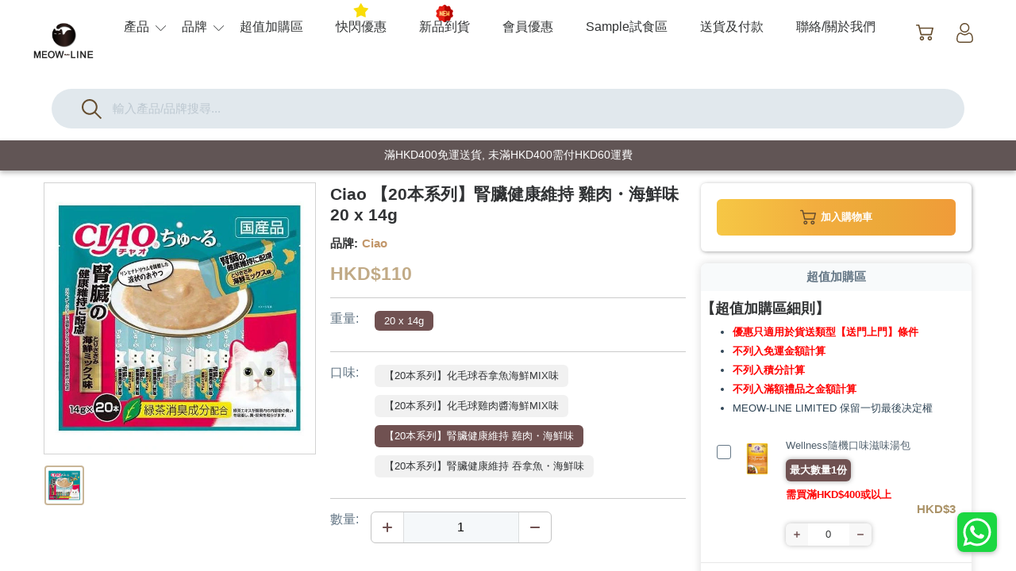

--- FILE ---
content_type: text/html; charset=UTF-8
request_url: https://meow-line.com/cell?q=Ciao%20%E3%80%9020%E6%9C%AC%E7%B3%BB%E5%88%97%E3%80%91%E8%85%8E%E8%87%9F%E5%81%A5%E5%BA%B7%E7%B6%AD%E6%8C%81%20%E9%9B%9E%E8%82%89%E3%83%BB%E6%B5%B7%E9%AE%AE%E5%91%B3%2020%20x%2014g&UID=f98e8f476a351478acbdf410b5752e8d650e1f8d23aa9cf5ab6fe712af9760b3&source=petproduct&type=product
body_size: 9546
content:
<!DOCTYPE html><html lang="zh-hk"><head><title>Ciao 【20本系列】腎臟健康維持 雞肉・海鮮味 20 x 14g | Meow-Line 香港寵物用品速遞</title><meta name="viewport" content="width=device-width, initial-scale=1.0, maximum-scale=1.0, user-scalable=0"/><meta charset="utf-8"><meta name="description" content="來自日本INABA 稻葉公司家傳戶曉的寵物食品品牌，常見的ciao貓糊、燒雞柳、燒魚柳及常見保健功能零食等等。"><meta name="keywords" content="Ciao,貓糊,Ciao肉泥,Meow-Line,meowline,寵物用品,貓貓零食,日本貓糊,貓貓人氣零食"><meta name="generator" content="寵物用品速遞 | Meow-Line"><link rel="alternate" hreflang="x-default" href="https://meow-line.com"><link rel="icon" href="/asset/icon/96X96.png"><link rel="apple-touch-icon" size="128x128" href="/asset/icon/logo.png"><link rel="icon" size="192x192" href="/asset/icon/192X192.png"><meta name="apple-mobile-web-app-title" content="Meow-Line"><meta property="og:title" content="Ciao 【20本系列】腎臟健康維持 雞肉・海鮮味 20 x 14g | Meow-Line 香港寵物用品速遞"><meta property="og:description" content="來自日本INABA 稻葉公司家傳戶曉的寵物食品品牌，常見的ciao貓糊、燒雞柳、燒魚柳及常見保健功能零食等等。"><meta property="og:image" content="https://meow-line.com/asset/icon/og-icon@200x200.png"/><meta property="og:url" content="https://meow-line.com/"><meta property="og:type" content="website" /> <link rel="stylesheet" type="text/css" href=/asset/css/common.css><link rel="stylesheet" type="text/css" href=/asset/css/frame.css><link rel="stylesheet" type="text/css" href=/asset/css/page/cell.css><link rel="stylesheet" type="text/css" href=/asset/css/component/layout/product.css><link rel="stylesheet" type="text/css" href=/asset/css/cart/add.css><link rel="stylesheet" type="text/css" href=/asset/css/component/layout/product/themeItems.css><link rel="stylesheet" type="text/css" href=/asset/css/component/layout/product/popupstore.css><link rel="stylesheet" type="text/css" href=/asset/css/component/TOS.css></head><noscript>請啟用 JavaScript 繼續使用</noscript><script src=https://ajax.googleapis.com/ajax/libs/jquery/3.3.1/jquery.min.js></script><script src=/src/js/jpresn.js></script><script src=/src/js/jstatus.js></script><script src=/src/js/image.js></script><script src=/src/js/header.js></script><script src=/src/js/mapi.js></script><script src=/src/js/websearch.js></script><script src=/src/js/inapp_nav.js></script><script src=/src/js/webview.js></script><script src=/src/js/component/interact.js></script><script src=/src/js/webcart.js></script><script src=/src/js/page/cell.js></script><script src=/src/js/component/popupstore.js></script><body><div class="fixed" id="shortcut_widget"><div class="wrapper"><div class="scw"><button id="whatsapp" onclick="window.location.href='whatsapp://send?phone=85294579919'"></button></div></div></div><div class="BG_ROOT" uiview><header 
					id="nav-header" class="hide_sib"
				><div class="wrapper"><div class="items"><a class="theme-logo preload" href="/"><img data-src="/asset/icon/512X512.webp" alt="Meow-Line 香港寵物用品"/></a><div class="item-board"><i class="extend"></i><div class="items-container"><ul><div class="close"><i></i></div><li><a usage="menu"><span>產品</span></a><div class="dropdown-menu text"><div class="tab_switch"><div class="wrap"><button cat-tab-val="cat" class="active _tab cat"><img data-src="/asset/icon/logo.webp" alt="Meow-Line - CAT"/><span>貓貓貓</span></button><button cat-tab-val="dog" class="_tab dog"><img data-src="/asset/icon/mdog.webp" alt="Meow-Line - DOG"/><span>狗狗狗</span></button></div></div><div cat-tab-val="cat" class="container tab cat"><div class="cell text"><i class="theme-name hide">貓貓食品</i><div class="menu"><a href="/store?trace=eyJ0YXhpcyI6ImNhdC5jYXRmb29kLnJhdyIsInNjaGVtYSI6InBldHByb2R1Y3QifQ=="><span>生肉糧</span></a><a href="/store?trace=eyJ0YXhpcyI6ImNhdC5jYXRmb29kLmRyaWVkIiwic2NoZW1hIjoicGV0cHJvZHVjdCJ9"><span>乾糧</span></a><a href="/store?trace=eyJ0YXhpcyI6ImNhdC5jYXRmb29kLmNhbm5lZCIsInNjaGVtYSI6InBldHByb2R1Y3QifQ=="><span>罐頭 & 濕糧</span></a><a href="/store?trace=eyJ0YXhpcyI6ImNhdC5jYXRmb29kLnNuYWNrIiwic2NoZW1hIjoicGV0cHJvZHVjdCJ9"><span>小食</span></a><a href="/store?trace=eyJ0YXhpcyI6ImNhdC5jYXRmb29kLmNvbmRpbWVudCIsInNjaGVtYSI6InBldHByb2R1Y3QifQ=="><span>調味料</span></a><a href="/store?trace=eyJ0YXhpcyI6ImNhdC5jYXRmb29kLmNvdmVyIiwic2NoZW1hIjoicGV0cHJvZHVjdCJ9"><span>罐頭蓋</span></a><a href="/store?trace=eyJ0YXhpcyI6ImNhdC5jYXRmb29kLmJsZW5kZXIiLCJzY2hlbWEiOiJwZXRwcm9kdWN0In0="><span>研磨器</span></a></div></div><div class="cell text"><i class="theme-name hide">貓砂 & 砂盤</i><div class="menu"><a href="/store?trace=eyJ0YXhpcyI6ImNhdC5saXR0ZXIudG9mdSIsInNjaGVtYSI6InBldHByb2R1Y3QifQ=="><span>豆腐砂</span></a><a href="/store?trace=eyJ0YXhpcyI6ImNhdC5saXR0ZXIuc2FuZCIsInNjaGVtYSI6InBldHByb2R1Y3QifQ=="><span>礦砂</span></a><a href="/store?trace=eyJ0YXhpcyI6ImNhdC5saXR0ZXIuY29ybiIsInNjaGVtYSI6InBldHByb2R1Y3QifQ=="><span>粟米砂</span></a><a href="/store?trace=eyJ0YXhpcyI6ImNhdC5saXR0ZXIucG90YXRvIiwic2NoZW1hIjoicGV0cHJvZHVjdCJ9"><span>薯仔砂</span></a><a href="/store?trace=eyJ0YXhpcyI6ImNhdC5saXR0ZXIucGFwZXIiLCJzY2hlbWEiOiJwZXRwcm9kdWN0In0="><span>紙砂</span></a><a href="/store?trace=eyJ0YXhpcyI6ImNhdC5saXR0ZXIud29vZCIsInNjaGVtYSI6InBldHByb2R1Y3QifQ=="><span>木質砂</span></a><a href="/store?trace=eyJ0YXhpcyI6ImNhdC5saXR0ZXIubGl0dGVyX2JveCIsInNjaGVtYSI6InBldHByb2R1Y3QifQ=="><span>貓砂盤 & 砂鏟</span></a><a href="/store?trace=eyJ0YXhpcyI6ImNhdC5saXR0ZXIucGFkIiwic2NoZW1hIjoicGV0cHJvZHVjdCJ9"><span>尿墊</span></a><a href="/store?trace=eyJ0YXhpcyI6ImNhdC5saXR0ZXIuemVvbGl0ZSIsInNjaGVtYSI6InBldHByb2R1Y3QifQ=="><span>沸石砂</span></a></div></div><div class="cell text"><i class="theme-name hide">貓咪家居用品</i><div class="menu"><a href="/store?trace=eyJ0YXhpcyI6ImNhdC5ob21lLmNvbnRhaW5lciIsInNjaGVtYSI6InBldHByb2R1Y3QifQ=="><span>貓貓儲糧筒</span></a><a href="/store?trace=eyJ0YXhpcyI6ImNhdC5ob21lLmJvd3RpZSIsInNjaGVtYSI6InBldHByb2R1Y3QifQ=="><span>貓頸帶</span></a><a href="/store?trace=eyJ0YXhpcyI6ImNhdC5ob21lLmJlZCIsInNjaGVtYSI6InBldHByb2R1Y3QifQ=="><span>貓窩</span></a><a href="/store?trace=eyJ0YXhpcyI6ImNhdC5ob21lLnRyZWUiLCJzY2hlbWEiOiJwZXRwcm9kdWN0In0="><span>貓爬架</span></a><a href="/store?trace=eyJ0YXhpcyI6ImNhdC5ob21lLmJvd2wiLCJzY2hlbWEiOiJwZXRwcm9kdWN0In0="><span>碗</span></a><a href="/store?trace=eyJ0YXhpcyI6ImNhdC5ob21lLmZlZWRlciIsInNjaGVtYSI6InBldHByb2R1Y3QifQ=="><span>餵食器</span></a><a href="/store?trace=eyJ0YXhpcyI6ImNhdC5ob21lLmRpc3BlbnNlciIsInNjaGVtYSI6InBldHByb2R1Y3QifQ=="><span>飲水機 & 用品</span></a><a href="/store?trace=eyJ0YXhpcyI6ImNhdC5ob21lLmNvbWIiLCJzY2hlbWEiOiJwZXRwcm9kdWN0In0="><span>貓毛梳</span></a><a href="/store?trace=eyJ0YXhpcyI6ImNhdC5ob21lLm5haWwiLCJzY2hlbWEiOiJwZXRwcm9kdWN0In0="><span>指甲拑</span></a><a href="/store?trace=eyJ0YXhpcyI6ImNhdC5ob21lLmNsZWFuaW5nIiwic2NoZW1hIjoicGV0cHJvZHVjdCJ9"><span>除臭去菌 & 清潔用品</span></a><a href="/store?trace=eyJ0YXhpcyI6ImNhdC5ob21lLm91dGRvb3IiLCJzY2hlbWEiOiJwZXRwcm9kdWN0In0="><span>外出用品</span></a><a href="/store?trace=eyJ0YXhpcyI6ImNhdC5ob21lLndldF93aXBlcyIsInNjaGVtYSI6InBldHByb2R1Y3QifQ=="><span>寵物濕紙巾</span></a></div></div><div class="cell text"><i class="theme-name hide">貓貓玩具 & 娛樂</i><div class="menu"><a href="/store?trace=eyJ0YXhpcyI6ImNhdC50b3lzLnR1bm5lbCIsInNjaGVtYSI6InBldHByb2R1Y3QifQ=="><span>貓隧道</span></a><a href="/store?trace=eyJ0YXhpcyI6ImNhdC50b3lzLmNhdG5pcCIsInNjaGVtYSI6InBldHByb2R1Y3QifQ=="><span>貓用植物產品</span></a><a href="/store?trace=eyJ0YXhpcyI6ImNhdC50b3lzLmNhdF90ZWFzZXIiLCJzY2hlbWEiOiJwZXRwcm9kdWN0In0="><span>逗貓棒</span></a><a href="/store?trace=eyJ0YXhpcyI6ImNhdC50b3lzLmF1dG9tYXRpYyIsInNjaGVtYSI6InBldHByb2R1Y3QifQ=="><span>互動電子玩具</span></a><a href="/store?trace=eyJ0YXhpcyI6ImNhdC50b3lzLmJhbGwiLCJzY2hlbWEiOiJwZXRwcm9kdWN0In0="><span>球類玩具</span></a><a href="/store?trace=eyJ0YXhpcyI6ImNhdC50b3lzLnNjcmF0Y2hlciIsInNjaGVtYSI6InBldHByb2R1Y3QifQ=="><span>抓板</span></a><a href="/store?trace=eyJ0YXhpcyI6ImNhdC50b3lzLmJpdGUiLCJzY2hlbWEiOiJwZXRwcm9kdWN0In0="><span>貓貓潔齒玩具</span></a><a href="/store?trace=eyJ0YXhpcyI6ImNhdC50b3lzLmtpY2tzdHlsZSIsInNjaGVtYSI6InBldHByb2R1Y3QifQ=="><span>踢踢玩具</span></a></div></div><div class="cell text"><i class="theme-name hide">醫護及保健</i><div class="menu"><a href="/store?trace=eyJ0YXhpcyI6ImNhdC5zdXBwbGVtZW50LmphdyIsInNjaGVtYSI6InBldHByb2R1Y3QifQ=="><span>下巴護理</span></a><a href="/store?trace=eyJ0YXhpcyI6ImNhdC5zdXBwbGVtZW50Lm1vb2QiLCJzY2hlbWEiOiJwZXRwcm9kdWN0In0="><span>情緒舒緩</span></a><a href="/store?trace=eyJ0YXhpcyI6ImNhdC5zdXBwbGVtZW50LmVsaXphIiwic2NoZW1hIjoicGV0cHJvZHVjdCJ9"><span>伊莉莎白頸圈</span></a><a href="/store?trace=eyJ0YXhpcyI6ImNhdC5zdXBwbGVtZW50LmRpZ3N5cyIsInNjaGVtYSI6InBldHByb2R1Y3QifQ=="><span>消化系統</span></a><a href="/store?trace=eyJ0YXhpcyI6ImNhdC5zdXBwbGVtZW50LnN1cHgiLCJzY2hlbWEiOiJwZXRwcm9kdWN0In0="><span>營養補充</span></a><a href="/store?trace=eyJ0YXhpcyI6ImNhdC5zdXBwbGVtZW50LmJ1Z3MiLCJzY2hlbWEiOiJwZXRwcm9kdWN0In0="><span>滴蝨 & 杜蟲</span></a><a href="/store?trace=eyJ0YXhpcyI6ImNhdC5zdXBwbGVtZW50LmVuZV9jYXJlIiwic2NoZW1hIjoicGV0cHJvZHVjdCJ9"><span>眼耳保健</span></a><a href="/store?trace=eyJ0YXhpcyI6ImNhdC5zdXBwbGVtZW50LmJvbmUiLCJzY2hlbWEiOiJwZXRwcm9kdWN0In0="><span>關節骨骼保健</span></a><a href="/store?trace=eyJ0YXhpcyI6ImNhdC5zdXBwbGVtZW50Lm9yYWwiLCJzY2hlbWEiOiJwZXRwcm9kdWN0In0="><span>口腔＆牙齒護理</span></a><a href="/store?trace=eyJ0YXhpcyI6ImNhdC5zdXBwbGVtZW50LnNraW4iLCJzY2hlbWEiOiJwZXRwcm9kdWN0In0="><span>貓毛護理</span></a><a href="/store?trace=eyJ0YXhpcyI6ImNhdC5zdXBwbGVtZW50LmltbXVuZSIsInNjaGVtYSI6InBldHByb2R1Y3QifQ=="><span>免疫系統</span></a><a href="/store?trace=eyJ0YXhpcyI6ImNhdC5zdXBwbGVtZW50LnVyaW5hcnkiLCJzY2hlbWEiOiJwZXRwcm9kdWN0In0="><span>泌尿</span></a><a href="/store?trace=eyJ0YXhpcyI6ImNhdC5zdXBwbGVtZW50LmhhaXJiYWxsIiwic2NoZW1hIjoicGV0cHJvZHVjdCJ9"><span>去毛球</span></a><a href="/store?trace=eyJ0YXhpcyI6ImNhdC5zdXBwbGVtZW50LnBhd3MiLCJzY2hlbWEiOiJwZXRwcm9kdWN0In0="><span>肉球護理</span></a><a href="/store?trace=eyJ0YXhpcyI6ImNhdC5zdXBwbGVtZW50LndvdW5kIiwic2NoZW1hIjoicGV0cHJvZHVjdCJ9"><span>傷口炎症護理</span></a><a href="/store?trace=eyJ0YXhpcyI6ImNhdC5zdXBwbGVtZW50LnNhbml0aXplIiwic2NoZW1hIjoicGV0cHJvZHVjdCJ9"><span>抗菌用品</span></a></div></div></div><div cat-tab-val="dog" class="container tab dog"style="display:none;"><div class="cell text"><i class="theme-name hide">狗狗食品</i><div class="menu"><a href="/store?trace=eyJ0YXhpcyI6ImRvZy5kb2dmb29kLnJhdyIsInNjaGVtYSI6InBldHByb2R1Y3QifQ=="><span>生肉糧</span></a><a href="/store?trace=eyJ0YXhpcyI6ImRvZy5kb2dmb29kLmRyaWVkIiwic2NoZW1hIjoicGV0cHJvZHVjdCJ9"><span>乾糧</span></a><a href="/store?trace=eyJ0YXhpcyI6ImRvZy5kb2dmb29kLnNuYWNrIiwic2NoZW1hIjoicGV0cHJvZHVjdCJ9"><span>小食</span></a></div></div><div class="cell text"><i class="theme-name hide">醫護及保健</i><div class="menu"><a href="/store?trace=eyJ0YXhpcyI6ImRvZy5zdXBwbGVtZW50LmRpZ3N5cyIsInNjaGVtYSI6InBldHByb2R1Y3QifQ=="><span>消化系統</span></a><a href="/store?trace=eyJ0YXhpcyI6ImRvZy5zdXBwbGVtZW50LnN1cHgiLCJzY2hlbWEiOiJwZXRwcm9kdWN0In0="><span>營養補充</span></a></div></div></div></div></li><li><a usage="menu"><span>品牌</span></a><div class="dropdown-menu image"><div class="container"><div class="cell image"><a class="grid" href="/store?related=eyJicmFuZCI6IkFBVFUifQ=="><div class="icon preload"><img data-src="/asset/image/brand/aatu.webp" alt="AATU"/></div></a><span class="name">AATU</span></div><div class="cell image"><a class="grid" href="/store?related=eyJicmFuZCI6IkFDQU5BIn0="><div class="icon preload"><img data-src="/asset/image/brand/acana.webp" alt="ACANA"/></div></a><span class="name">ACANA</span></div><div class="cell image"><a class="grid" href="/store?related=eyJicmFuZCI6IkFJWElBIn0="><div class="icon preload"><img data-src="/asset/image/brand/aixia.webp" alt="AIXIA"/></div></a><span class="name">AIXIA</span></div><div class="cell image"><a class="grid" href="/store?related=eyJicmFuZCI6IkFTVFJPIENBVCJ9"><div class="icon preload"><img data-src="/asset/image/brand/astrocat.jpeg" alt="ASTRO CAT"/></div></a><span class="name">ASTRO CAT</span></div><div class="cell image"><a class="grid" href="/store?related=eyJicmFuZCI6IkFic29sdXRlIEJpdGVzIn0="><div class="icon preload"><img data-src="/asset/image/brand/absolute-bites.webp" alt="Absolute Bites"/></div></a><span class="name">Absolute Bites</span></div><div class="cell image"><a class="grid" href="/store?related=eyJicmFuZCI6IkFic29sdXRlIEhvbGlzdGljIn0="><div class="icon preload"><img data-src="/asset/image/brand/absolute-holistic.webp" alt="Absolute Holistic"/></div></a><span class="name">Absolute Holistic</span></div><div class="cell image"><a class="grid" href="/store?related=eyJicmFuZCI6IkFlcmFNYXgifQ=="><div class="icon preload"><img data-src="/asset/image/brand/aeramax.webp" alt="AeraMax"/></div></a><span class="name">AeraMax</span></div><div class="cell image"><a class="grid" href="/store?related=eyJicmFuZCI6IkFpbWUgS2l0Y2hlbiJ9"><div class="icon preload"><img data-src="/asset/image/brand/aimekitchen.jpeg" alt="Aime Kitchen"/></div></a><span class="name">Aime Kitchen</span></div><div class="cell image"><a class="grid" href="/store?related=eyJicmFuZCI6IkFuaW1lYWwifQ=="><div class="icon preload"><img data-src="/asset/image/brand/animeal.jpeg" alt="Animeal"/></div></a><span class="name">Animeal</span></div><div class="cell image"><a class="grid" href="/store?related=eyJicmFuZCI6IkFuaW1vbmRhIn0="><div class="icon preload"><img data-src="/asset/image/brand/animonda.webp" alt="Animonda"/></div></a><span class="name">Animonda</span></div><div class="cell image"><a class="grid" href="/store?related=eyJicmFuZCI6IkFwcGxhd3MifQ=="><div class="icon preload"><img data-src="/asset/image/brand/applaws.webp" alt="Applaws"/></div></a><span class="name">Applaws</span></div><div class="cell image"><a class="grid" href="/store?related=eyJicmFuZCI6IkFzdGthdHRhIn0="><div class="icon preload"><img data-src="/asset/image/brand/astkatta.webp" alt="Astkatta"/></div></a><span class="name">Astkatta</span></div><div class="cell image"><a class="grid" href="/store?related=eyJicmFuZCI6IkJBQkEifQ=="><div class="icon preload"><img data-src="/asset/image/brand/baba.jpeg" alt="BABA"/></div></a><span class="name">BABA</span></div><div class="cell image"><a class="grid" href="/store?related=eyJicmFuZCI6IkJVTkdFTkVSIn0="><div class="icon preload"><img data-src="/asset/image/brand/bungener.jpeg" alt="BUNGENER"/></div></a><span class="name">BUNGENER</span></div><div class="cell image"><a class="grid" href="/store?related=eyJicmFuZCI6IkJVWlogUEFXUyJ9"><div class="icon preload"><img data-src="/asset/image/brand/buzzpaws.webp" alt="BUZZ PAWS"/></div></a><span class="name">BUZZ PAWS</span></div><div class="showAll"><a href="/brand"><span>顯示全部品牌</span></a></div></div></div></li><li class="addon-item"><a href="/addon-item">超值加購區</a></li><li class="flash-sales"><a href="/flash-sales">快閃優惠</a></li><li class="new_product"><a href="/new_product">新品到貨</a></li><li class="userprogram"><a href="/user/program.php">會員優惠</a></li><li class="sample"><a href="/sample">Sample試食區</a></li><li class="delivery"><a href="/delivery">送貨及付款</a></li><li class="aboutus"><a href="/aboutus">聯絡/關於我們</a></li></ul></div></div><div class="widget"><div class="container"><div class="cart"><a href="/cart"><div 
									class="cart-counter"
									 style="display:none;"
								><span class="sum">0</span></div></a></div><div class="usr"><a href="/signin"><div class="icon preload"><img data-src="/asset/icon/widget/user.svg" alt="meow-line 寵物用品"/></div></a></div></div></div></div><div id="search"><div class="container"><div class="bar"><i class="icon-search imgx preload"><img data-src="/asset/icon/widget/search.svg" alt="meow-line"></i><div class="wrapper"><input type="text" placeholder="輸入產品/品牌搜尋..."></div></div></div><div class="searchReact"><a class="row result data-preload" style="display:none;"><div class="data image"></div><div class="data text"></div></a></div></div></div></header><div id="hx-popbar"><div class="wrapper"><span>滿HKD400免運送貨, 未滿HKD400需付HKD60運費</span></div></div><div 
							class="flex-view cell"
						><div class="panel" id="contentView"><div class="main-flex productPanel"><div class="image col"><div class="wrapper board"><div class="main preload promotize "><img data-src="/asset/image/product/ciao/CIAO1149.webp" alt="Ciao 【20本系列】腎臟健康維持 雞肉・海鮮味 20 x 14g"/></div><div class="album"><div class="grid"><i class="active preload imgx"><img data-src="/asset/image/product/ciao/CIAO1149.webp" alt="Ciao 【20本系列】腎臟健康維持 雞肉・海鮮味 20 x 14g"/></i></div></div></div></div><div 
					class="col info grab" id="527"
				><div 
						class="board product"
						 sale-uid="eyJmaW5nZXJwcmludCI6ImNmZjU0NDdkZjU5MzBhNTY0OTA2NjE3NDIwZWNkZjFkYTU2OTAyNTM0ZDkwNWEyZjUwOGFlZDA0MGI5ZjRhNDMiLCJzY2hlbWFfbmFtZSI6InBldHByb2R1Y3QiLCJpdGVtX3R5cGUiOiJwcm9kdWN0IiwiYnJhbmQiOiJDaWFvIn0="
						 data-uid="f98e8f476a351478acbdf410b5752e8d650e1f8d23aa9cf5ab6fe712af9760b3"
					><h1 itemprop="name">Ciao 【20本系列】腎臟健康維持 雞肉・海鮮味 20 x 14g</h1><div class="brand flex-inline"><div class="text attr"><span>品牌</span></div><a href="/store?related=eyJicmFuZCI6IkNpYW8ifQ==" class="text value"><span>Ciao</span></a></div><div class="price"><span class="hkd-unit active">110</span></div><div class="attrTag" id="group"><div class="vari-row species"><span class="label">重量</span><div class="row"><a 
										class="gp_link active"
										href=""
									><span>20 x 14g</span></a></div></div><div class="vari-row species"><span class="label">口味</span><div class="row"><a 
										class="gp_link"
										href="/cell?q=Ciao+%E3%80%9020%E6%9C%AC%E7%B3%BB%E5%88%97%E3%80%91%E5%8C%96%E6%AF%9B%E7%90%83%E5%90%9E%E6%8B%BF%E9%AD%9A%E6%B5%B7%E9%AE%AEMIX%E5%91%B3+20+x+14g&UID=12378b86b122adf135a46410ac82e8499c3e9217010b5b70b687d3c9b4edabbf&source=petproduct&type=product"
									><span>【20本系列】化毛球吞拿魚海鮮MIX味</span></a><a 
										class="gp_link"
										href="/cell?q=Ciao+%E3%80%9020%E6%9C%AC%E7%B3%BB%E5%88%97%E3%80%91%E5%8C%96%E6%AF%9B%E7%90%83%E9%9B%9E%E8%82%89%E9%86%AC%E6%B5%B7%E9%AE%AEMIX%E5%91%B3+20+x+14g&UID=1775909620283117c9db7e9527a311dc5c8bdda90a47dd2cd351ca7ed9f471cc&source=petproduct&type=product"
									><span>【20本系列】化毛球雞肉醬海鮮MIX味</span></a><a 
										class="gp_link active"
										href="/cell?q=Ciao+%E3%80%9020%E6%9C%AC%E7%B3%BB%E5%88%97%E3%80%91%E8%85%8E%E8%87%9F%E5%81%A5%E5%BA%B7%E7%B6%AD%E6%8C%81+%E9%9B%9E%E8%82%89%E3%83%BB%E6%B5%B7%E9%AE%AE%E5%91%B3+20+x+14g&UID=f98e8f476a351478acbdf410b5752e8d650e1f8d23aa9cf5ab6fe712af9760b3&source=petproduct&type=product"
									><span>【20本系列】腎臟健康維持 雞肉・海鮮味</span></a><a 
										class="gp_link"
										href="/cell?q=Ciao+%E3%80%9020%E6%9C%AC%E7%B3%BB%E5%88%97%E3%80%91%E8%85%8E%E8%87%9F%E5%81%A5%E5%BA%B7%E7%B6%AD%E6%8C%81+%E5%90%9E%E6%8B%BF%E9%AD%9A%E3%83%BB%E6%B5%B7%E9%AE%AE%E5%91%B3+20+x+14g&UID=524f4b58d08848f8f2c63f4619bf764c27b4ae426e2e2a578de8a03e90677a45&source=petproduct&type=product"
									><span>【20本系列】腎臟健康維持 吞拿魚・海鮮味</span></a></div></div></div><div class="qty-custom"><div class="qty vari-row"><span class="label">數量</span><div class="input-field"><i class="add click" onclick="let thisval=parseInt($(this).next().val())+1;$(this).next().attr({value:thisval ,'data-qty':thisval});$(this).next().val(thisval);"></i><input type="number" value="1" min="1" inputmode="numeric" data-qty="1"><i onclick="let thisval=parseInt($(this).prev().val())-1;if(thisval<1){thisval=1;}$(this).prev().attr({value:thisval ,'data-qty':thisval});$(this).prev().val(thisval);" class="minus click"></i></div></div></div></div></div><div class="col cart"><div class="interested"><div class="wrapper"><i 
								class="cart"
								
							><div class="imgx preload"><img data-src="/asset/icon/widget/cart.svg" alt="Meow-Line 購物"/></div><div class="name"><span>加入購物車</span></div></i></div></div><div class="sframe shopx" id="comp_popup_store"><div class="header"><h2>超值加購區</h2></div><div class="terms-panel" id="cTOS"><div class="title"><h1>【超值加購區細則】</h1></div><div class="content terms"><ul><li><span class="light alert">優惠只適用於貨送類型【送門上門】條件</span></li><li><span class="light alert">不列入免運金額計算</span></li><li><span class="light alert">不列入積分計算</span></li><li><span class="light alert">不列入滿額禮品之金額計算</span></li><li><span class="">MEOW-LINE LIMITED 保留一切最後决定權</span></li></ul></div></div><div class="viewport"><div class="row"><div class="checkbox"><i class="box"></i></div><div class="content list"><div class="wrapper"><div class="image imgx preload"><img data-src="/asset/image/product/wellness/Wel17227920.webp" alt="Wellness 隨機口味滋味湯包"/></div><div 
														class="info"
														 sale-uid="[base64]"
														 data-uid="9b9b4905cf582b4fd702f238b86ee98eb4b70ec80518bf3191d5c2de65cc1916"
													><div class="product"><span class="brand">Wellness</span><span class="self">隨機口味滋味湯包</span></div><div class="limit"><i><span>最大數量</span><span class="val">1</span><span>份</span></i></div><div class="min-charge">需買滿<span class="val hkd-unit">400</span>或以上</div><div class="price"><span class="hkd-unit active">3</span></div><div 
												class="qty_ctrl"
												 max_qty="1"
											  ><i class="add num-btn" data-val="1"></i><div><input type="number" value="0" min="0" inputmode="numeric" data-value="0"></div><i class="minus num-btn" data-val="-1"></i></div></div></div></div></div><div class="row"><div class="checkbox"><i class="box"></i></div><div class="content list"><div class="wrapper"><div class="image imgx preload"><img data-src="/asset/image/product/thrive/TH1001.webp" alt="Thrive 【行貨優惠】隨機貓罐頭75g (如需指定味只可網上落單REMARK欄寫) * 1"/></div><div 
														class="info"
														 sale-uid="[base64]"
														 data-uid="f4d69cc0de24c2c68718e879bd813e4e9066273c126a7df66dc6b191e1aad629"
													><div class="product"><span class="brand">Thrive</span><span class="self">【行貨優惠】隨機貓罐頭75g (如需指定味只可網上落單REMARK欄寫) * 1</span></div><div class="limit"><i><span>最大數量</span><span class="val">360</span><span>份</span></i></div><div class="min-charge">需買滿<span class="val hkd-unit">400</span>或以上</div><div class="price"><span class="hkd-unit active">11.5</span></div><div 
												class="qty_ctrl"
												 max_qty="360"
											  ><i class="add num-btn" data-val="1"></i><div><input type="number" value="0" min="0" inputmode="numeric" data-value="0"></div><i class="minus num-btn" data-val="-1"></i></div></div></div></div></div><div class="row"><div class="checkbox"><i class="box"></i></div><div class="content list"><div class="wrapper"><div class="image imgx preload"><img data-src="/asset/image/product/sarr/SAR17612748.webp" alt="SARR 試食優惠 功能款醬醬5支裝"/></div><div 
														class="info"
														 sale-uid="eyJmaW5nZXJwcmludCI6ImFhZGNhODRlNzM5ODQzM2YzODlkMmI0ZDFlNWQzZGU2ZjcyOTBkYzllMzBmNTRhOTNiNzU0N2Q2ZWFjNzgxMzAiLCJzY2hlbWFfbmFtZSI6InBldHByb2R1Y3QiLCJpdGVtX3R5cGUiOiJhZGRvbl9pdGVtIiwiYnJhbmQiOiJTQVJSIn0="
														 data-uid="1b331b6c95631277d66d620cde56fda9111525842f788b86ff6f151f96b4190c"
													><div class="product"><span class="brand">SARR</span><span class="self">試食優惠 功能款醬醬5支裝</span></div><div class="limit"><i><span>最大數量</span><span class="val">8</span><span>份</span></i></div><div class="min-charge">需買滿<span class="val hkd-unit">400</span>或以上</div><div class="price"><span class="hkd-unit active">8</span></div><div 
												class="qty_ctrl"
												 max_qty="8"
											  ><i class="add num-btn" data-val="1"></i><div><input type="number" value="0" min="0" inputmode="numeric" data-value="0"></div><i class="minus num-btn" data-val="-1"></i></div></div></div></div></div><div class="row"><div class="checkbox"><i class="box"></i></div><div class="content list"><div class="wrapper"><div class="image imgx preload"><img data-src="/asset/image/product/k9-natural/K9N1003.webp" alt="K9 Natural 試食隨機口味凍乾320g"/></div><div 
														class="info"
														 sale-uid="[base64]"
														 data-uid="bb9a83d42ecfd8852bd6e0c27e58f709d9df48856e88c95fe3e0d4114dac9b5a"
													><div class="product"><span class="brand">K9 Natural</span><span class="self">試食隨機口味凍乾320g</span></div><div class="limit"><i><span>最大數量</span><span class="val">2</span><span>份</span></i></div><div class="min-charge">需買滿<span class="val hkd-unit">400</span>或以上</div><div class="price"><span class="hkd-unit active">250</span></div><div 
												class="qty_ctrl"
												 max_qty="2"
											  ><i class="add num-btn" data-val="1"></i><div><input type="number" value="0" min="0" inputmode="numeric" data-value="0"></div><i class="minus num-btn" data-val="-1"></i></div></div></div></div></div><div class="row"><div class="checkbox"><i class="box"></i></div><div class="content list"><div class="wrapper"><div class="image imgx preload"><img data-src="/asset/image/product/liebhaber/Lie17267436.webp" alt="Liebhaber 凍乾主食貓糧 -雞肉+羊肉盛宴320g"/></div><div 
														class="info"
														 sale-uid="[base64]"
														 data-uid="cbaf4f6b5e2599ca9c34b084a6ff726d97997878c3af46becc084df3ce281dd6"
													><div class="product"><span class="brand">Liebhaber</span><span class="self">凍乾主食貓糧 -雞肉+羊肉盛宴320g</span></div><div class="limit"><i><span>最大數量</span><span class="val">2</span><span>份</span></i></div><div class="min-charge">需買滿<span class="val hkd-unit">400</span>或以上</div><div class="price"><span class="hkd-unit active">180</span></div><div 
												class="qty_ctrl"
												 max_qty="2"
											  ><i class="add num-btn" data-val="1"></i><div><input type="number" value="0" min="0" inputmode="numeric" data-value="0"></div><i class="minus num-btn" data-val="-1"></i></div></div></div></div></div><div class="row"><div class="checkbox"><i class="box"></i></div><div class="content list"><div class="wrapper"><div class="image imgx preload"><img data-src="/asset/image/product/ever clean /Eve16236708.webp" alt="Ever Clean  試用裝細包4.2kg 隨機味"/></div><div 
														class="info"
														 sale-uid="[base64]"
														 data-uid="cad40ab0dc0bce94f646c1bbd6cbc02809d4e2dc27042c9608413ea54e89fffb"
													><div class="product"><span class="brand">Ever Clean </span><span class="self">試用裝細包4.2kg 隨機味</span></div><div class="limit"><i><span>最大數量</span><span class="val">1</span><span>份</span></i></div><div class="min-charge">需買滿<span class="val hkd-unit">400</span>或以上</div><div class="price"><span class="hkd-unit active">30</span></div><div 
												class="qty_ctrl"
												 max_qty="1"
											  ><i class="add num-btn" data-val="1"></i><div><input type="number" value="0" min="0" inputmode="numeric" data-value="0"></div><i class="minus num-btn" data-val="-1"></i></div></div></div></div></div></div><div class="more"><a class="toggle" href="/addon-item">顯示更多</a></div></div></div></div><div class="theme" id="comp_p_carousel"><div class="header-row"><div class="title cols"><h2>相似產品</h2></div><div class="pagin cols"><span>10</span> 款</div></div><div 
						class="p-controls"
						 bindcomponent="\layout\product::themeItems"	
					><div class="row-inner"><i class="nav left"></i><div class="content viewport"><section class="child" onclick="window.location.href='/cell?q=Astkatta+%E8%A3%9C%E6%B0%B4%E6%B9%AF%E5%8C%85-+%E5%B9%BC%E8%B2%93%E5%91%B5%E8%AD%B7+40g&UID=b08950ee3a43c79726692049d0b93a4b32a24499555ae3c4d2cf652ce5bcc654&source=petproduct&type=product'"><a class="image imgx preload" href="/cell?q=Astkatta+%E8%A3%9C%E6%B0%B4%E6%B9%AF%E5%8C%85-+%E5%B9%BC%E8%B2%93%E5%91%B5%E8%AD%B7+40g&UID=b08950ee3a43c79726692049d0b93a4b32a24499555ae3c4d2cf652ce5bcc654&source=petproduct&type=product"><img data-src="/asset/image/product/astkatta/AKG16648987.webp" alt="Astkatta 補水湯包- 幼貓呵護 40g"/></a><div class="container"><a class="info"><div class="name"><span class="brand">Astkatta</span><span class="self">補水湯包- 幼貓呵護 40g</span></div><div class="price"><span class="hkd-unit active">10</span><div class="wholesale"><span>買</span><span class="pc">12</span><span class="str">件</span><span>每件</span><span class="hkd-unit wp">9</span></div></div></a></div></section><section class="child" onclick="window.location.href='/cell?q=Hagoromo+%E7%84%A1%E4%B8%80%E7%89%A9+%E9%9B%9E%E8%82%89%E8%A3%9C%E6%B0%B4%E8%BB%9F%E5%8C%85+40g&UID=a38ab8e0796ea9b1df5899c925c559d84d1eb2db5834b28e8fc05bbca0239038&source=petproduct&type=product'"><a class="image imgx preload" href="/cell?q=Hagoromo+%E7%84%A1%E4%B8%80%E7%89%A9+%E9%9B%9E%E8%82%89%E8%A3%9C%E6%B0%B4%E8%BB%9F%E5%8C%85+40g&UID=a38ab8e0796ea9b1df5899c925c559d84d1eb2db5834b28e8fc05bbca0239038&source=petproduct&type=product"><img data-src="/asset/image/product/hagoromo/Hag17821413.webp" alt="Hagoromo 無一物 雞肉補水軟包 40g"/></a><div class="container"><a class="info"><div class="name"><span class="brand">Hagoromo</span><span class="self">無一物 雞肉補水軟包 40g</span></div><div class="price"><span class="hkd-unit active">9</span></div></a></div></section><section class="child" onclick="window.location.href='/cell?q=Ciao+%E3%80%90%E9%9A%A8%E6%A9%9F%E5%8F%A3%E5%91%B3%E3%80%91%E7%89%99%E8%86%8F%E5%8C%85%E8%A3%9D%E8%B2%93%E7%B3%8A+x+4&UID=13ac9696203db678d82c2b307840cd89dd9c5d0ff262f8512304bef5661e8ff6&source=petproduct&type=product'"><a class="image imgx preload" href="/cell?q=Ciao+%E3%80%90%E9%9A%A8%E6%A9%9F%E5%8F%A3%E5%91%B3%E3%80%91%E7%89%99%E8%86%8F%E5%8C%85%E8%A3%9D%E8%B2%93%E7%B3%8A+x+4&UID=13ac9696203db678d82c2b307840cd89dd9c5d0ff262f8512304bef5661e8ff6&source=petproduct&type=product"><img data-src="/asset/image/product/ciao/CIAO1141.webp" alt="Ciao 【隨機口味】牙膏包裝貓糊 x 4"/></a><div class="container"><a class="info"><div class="name"><span class="brand">Ciao</span><span class="self">【隨機口味】牙膏包裝貓糊 x 4</span></div><div class="price"><span class="hkd-unit active">112</span></div></a></div></section><section class="child" onclick="window.location.href='/cell?q=%E5%A5%BD%E5%91%B3%E5%B0%8F%E5%A7%90+%E3%80%90%E8%87%AA%E9%81%B83%E5%8C%85%E3%80%91%E5%87%8D%E4%B9%BE%E5%B0%8F%E9%A3%9F%E7%B2%92%E7%B2%92&UID=1de6bd36b8c43c42c2395d16ad6751c4cb4de653af6f4fdf938da043fc82b813&source=petproduct&type=product'"><a class="image imgx preload" href="/cell?q=%E5%A5%BD%E5%91%B3%E5%B0%8F%E5%A7%90+%E3%80%90%E8%87%AA%E9%81%B83%E5%8C%85%E3%80%91%E5%87%8D%E4%B9%BE%E5%B0%8F%E9%A3%9F%E7%B2%92%E7%B2%92&UID=1de6bd36b8c43c42c2395d16ad6751c4cb4de653af6f4fdf938da043fc82b813&source=petproduct&type=product"><img data-src="/asset/image/product/好味小姐/LF102166rl.webp" alt="好味小姐 【自選3包】凍乾小食粒粒"/></a><div class="container"><a class="info"><div class="name"><span class="brand">好味小姐</span><span class="self">【自選3包】凍乾小食粒粒</span></div><div class="price"><span class="hkd-unit active">225</span></div></a></div></section><section class="child" onclick="window.location.href='/cell?q=Ciao+%E6%B5%81%E5%BF%83%E7%B2%92%E7%B2%92+%E5%90%9E%E6%8B%BF%E9%AD%9A%E5%91%B3+12g+x+3&UID=f9a4e28d4c537a09a65036e554e4b0806b204b3b6f795b1989b1d64f44f3833c&source=petproduct&type=product'"><a class="image imgx preload" href="/cell?q=Ciao+%E6%B5%81%E5%BF%83%E7%B2%92%E7%B2%92+%E5%90%9E%E6%8B%BF%E9%AD%9A%E5%91%B3+12g+x+3&UID=f9a4e28d4c537a09a65036e554e4b0806b204b3b6f795b1989b1d64f44f3833c&source=petproduct&type=product"><img data-src="/asset/image/product/ciao/CIAO1142.webp" alt="Ciao 流心粒粒 吞拿魚味 12g x 3"/></a><div class="container"><a class="info"><div class="name"><span class="brand">Ciao</span><span class="self">流心粒粒 吞拿魚味 12g x 3</span></div><div class="price"><span class="hkd-unit active">22</span></div></a></div></section><section class="child" onclick="window.location.href='/cell?q=Animonda+%E3%80%901%E7%9B%9220%E6%9D%AF%E3%80%91Milkies+%E8%BF%B7%E4%BD%A0%E6%9D%AF%E8%A3%9D%E5%AF%B5%E7%89%A9%E7%89%9B%E5%A5%B6%28%E6%B7%B7%E5%90%88%E5%8F%A3%E5%91%B3%29+300g&UID=182a9791c9b465b84fce9ea69883d935339a7cedd76486990c031ef51f61069e&source=petproduct&type=product'"><a class="image imgx preload" href="/cell?q=Animonda+%E3%80%901%E7%9B%9220%E6%9D%AF%E3%80%91Milkies+%E8%BF%B7%E4%BD%A0%E6%9D%AF%E8%A3%9D%E5%AF%B5%E7%89%A9%E7%89%9B%E5%A5%B6%28%E6%B7%B7%E5%90%88%E5%8F%A3%E5%91%B3%29+300g&UID=182a9791c9b465b84fce9ea69883d935339a7cedd76486990c031ef51f61069e&source=petproduct&type=product"><img data-src="/asset/image/product/animonda/AM1001.webp" alt="Animonda 【1盒20杯】Milkies 迷你杯裝寵物牛奶(混合口味) 300g"/></a><div class="container"><a class="info"><div class="name"><span class="brand">Animonda</span><span class="self">【1盒20杯】Milkies 迷你杯裝寵物牛奶(混合口味) 300g</span></div><div class="price"><span class="hkd-unit active">120</span></div></a></div></section><section class="child" onclick="window.location.href='/cell?q=Ciao+%E6%B5%81%E5%BF%83%E7%B2%92%E7%B2%92+%E9%9B%9E%E8%82%89%E5%91%B3+12g+x+3&UID=8be50b0bbaab5edb84de15df9063988dfda1f3f99a36723f1059fca6d623a9a5&source=petproduct&type=product'"><a class="image imgx preload" href="/cell?q=Ciao+%E6%B5%81%E5%BF%83%E7%B2%92%E7%B2%92+%E9%9B%9E%E8%82%89%E5%91%B3+12g+x+3&UID=8be50b0bbaab5edb84de15df9063988dfda1f3f99a36723f1059fca6d623a9a5&source=petproduct&type=product"><img data-src="/asset/image/product/ciao/CIAO1143.webp" alt="Ciao 流心粒粒 雞肉味 12g x 3"/></a><div class="container"><a class="info"><div class="name"><span class="brand">Ciao</span><span class="self">流心粒粒 雞肉味 12g x 3</span></div><div class="price"><span class="hkd-unit active">22</span></div></a></div></section><section class="child" onclick="window.location.href='/cell?q=Animonda+Milkies+%E7%84%A1%E7%A9%80%E7%89%A9%E7%89%9B%E5%A5%B6%E5%A4%BE%E5%BF%83%E9%A4%85%28%E7%BE%8E%E6%AF%9B%E8%AD%B7%E8%86%9A%29%28%E7%B4%85%29+30g&UID=c171d679e47971170ab6e1ba60850d81fa2d4ae679c3942e9b84e16e8f5ac670&source=petproduct&type=product'"><a class="image imgx preload" href="/cell?q=Animonda+Milkies+%E7%84%A1%E7%A9%80%E7%89%A9%E7%89%9B%E5%A5%B6%E5%A4%BE%E5%BF%83%E9%A4%85%28%E7%BE%8E%E6%AF%9B%E8%AD%B7%E8%86%9A%29%28%E7%B4%85%29+30g&UID=c171d679e47971170ab6e1ba60850d81fa2d4ae679c3942e9b84e16e8f5ac670&source=petproduct&type=product"><img data-src="/asset/image/product/animonda/AM1002.webp" alt="Animonda Milkies 無穀物牛奶夾心餅(美毛護膚)(紅) 30g"/></a><div class="container"><a class="info"><div class="name"><span class="brand">Animonda</span><span class="self">Milkies 無穀物牛奶夾心餅(美毛護膚)(紅) 30g</span></div><div class="price"><span class="hkd-unit active">18</span></div></a></div></section><section class="child" onclick="window.location.href='/cell?q=%E9%99%AA%E5%BF%83%E5%AF%B5%E7%B3%A7+%E3%80%90%E6%8C%91%E5%92%80%E8%B2%93%E9%81%A9%E7%94%A8%E3%80%91%E6%97%A5%E6%9C%AC%E6%9F%B4%E9%AD%9A%2B%E9%9B%9E%E8%82%89%E9%AC%86+-110g&UID=c47450322dc665ee2c26434b7a8821257d5f29c28554ce4efd8b3cb23f1f4e49&source=petproduct&type=product'"><a class="image imgx preload" href="/cell?q=%E9%99%AA%E5%BF%83%E5%AF%B5%E7%B3%A7+%E3%80%90%E6%8C%91%E5%92%80%E8%B2%93%E9%81%A9%E7%94%A8%E3%80%91%E6%97%A5%E6%9C%AC%E6%9F%B4%E9%AD%9A%2B%E9%9B%9E%E8%82%89%E9%AC%86+-110g&UID=c47450322dc665ee2c26434b7a8821257d5f29c28554ce4efd8b3cb23f1f4e49&source=petproduct&type=product"><img data-src="/asset/image/product/陪心寵糧/dXOTaqCuoHfSCx10082x7.webp" alt="陪心寵糧 【挑咀貓適用】日本柴魚+雞肉鬆 -110g"/></a><div class="container"><a class="info"><div class="name"><span class="brand">陪心寵糧</span><span class="self">【挑咀貓適用】日本柴魚+雞肉鬆 -110g</span></div><div class="price"><span class="hkd-unit active">78</span></div></a></div></section><section class="child" onclick="window.location.href='/cell?q=%E6%B4%BE%E5%BA%AB%E5%BB%9A%E6%88%BF+%E6%A5%B5%E9%AE%AE%E8%9D%A6%E5%A4%A7%E5%BB%9A%E5%87%8D%E4%B9%BE-30g&UID=8d449053ee39e737a90b87bfb422d932e61e179dad6e211955d7dbcc24b16d8b&source=petproduct&type=product'"><a class="image imgx preload" href="/cell?q=%E6%B4%BE%E5%BA%AB%E5%BB%9A%E6%88%BF+%E6%A5%B5%E9%AE%AE%E8%9D%A6%E5%A4%A7%E5%BB%9A%E5%87%8D%E4%B9%BE-30g&UID=8d449053ee39e737a90b87bfb422d932e61e179dad6e211955d7dbcc24b16d8b&source=petproduct&type=product"><img data-src="/asset/image/product/派庫廚房/6D316667616.webp" alt="派庫廚房 極鮮蝦大廚凍乾-30g"/></a><div class="container"><a class="info"><div class="name"><span class="brand">派庫廚房</span><span class="self">極鮮蝦大廚凍乾-30g</span></div><div class="price"><span class="hkd-unit active">95</span></div></a></div></section></div><i class="nav right"></i></div></div></div></div></div><div id="footer" class="framex"><div class="wrap"><div class="grid"><div class="aboutus"><a class="logo imgx preload"><img data-src="/asset/icon/512X512.webp" alt="Meow-Line 香港寵物用品"/></a><p>追蹤我們的社交媒體，以接收我們的最新產品、優惠及其他信息。</p><div class="social-media"></div></div><div class="contactus"><h2>聯絡我們</h2><div class="flex-cell whatsapp"><div class="imgx image preload"><img data-src="/asset/icon/widget/whatsapp.svg" alt="Meow-Line Whatsapp Tel"/></div><a href="https://wa.me/85294579919" class="value"><span>+852 9457 9919</span></a></div><div class="flex-cell email"><div class="imgx image preload"><img data-src="/asset/icon/widget/email.svg" alt="Meow-Line E-mail"/></div><a href="" class="value"><span><span class="__cf_email__" data-cfemail="6310020f0610230e060c144e0f0a0d064d000c0e">[email&#160;protected]</span></span></a></div></div><div class="member"><h2 class="title">會員中心</h2><div class="flex-cell info"><a href="/user/profile.php"><span>我的帳號</span></a></div><div class="flex-cell program"><a href="/user/program.php"><span>會員優惠</span></a></div><div class="flex-cell cart"><a href="/cart.php"><span>購物車</span></a></div><div class="flex-cell support"><a href="/support.php"><span>支援及常見問題</span></a></div><div class="flex-cell privacy-policy"><a href="/privacy-policy.php"><span>隱私政策</span></a></div></div></div><div class="copyright"><p>Copyright © <a href="/">Meow-line.com</a>All Right Reserved.</p></div></div></div></div><script data-cfasync="false" src="/cdn-cgi/scripts/5c5dd728/cloudflare-static/email-decode.min.js"></script><script defer src="https://static.cloudflareinsights.com/beacon.min.js/vcd15cbe7772f49c399c6a5babf22c1241717689176015" integrity="sha512-ZpsOmlRQV6y907TI0dKBHq9Md29nnaEIPlkf84rnaERnq6zvWvPUqr2ft8M1aS28oN72PdrCzSjY4U6VaAw1EQ==" data-cf-beacon='{"version":"2024.11.0","token":"6ee1a26784c94dd5b057d55aac40f3b9","server_timing":{"name":{"cfCacheStatus":true,"cfEdge":true,"cfExtPri":true,"cfL4":true,"cfOrigin":true,"cfSpeedBrain":true},"location_startswith":null}}' crossorigin="anonymous"></script>
</body></html>

--- FILE ---
content_type: text/css
request_url: https://meow-line.com/asset/css/component/layout/product.css
body_size: 3176
content:
input::-webkit-outer-spin-button,
input::-webkit-inner-spin-button {
	-webkit-appearance: none;
	margin: 0;
}
input[type=number]{
	-moz-appearance: textfield;
}
img{user-drag: none;-webkit-user-drag: none;user-select: none;-moz-user-select: none;-webkit-user-select: none;-ms-user-select: none;}
.promotize::before
{
	position:absolute;
	width:100%;text-align:left;padding:.3em .6em;
	top:0;left:0;
	box-sizing:border-box;
	color:white;font-weight:900;font-size:15px;text-overflow:ellipsis;overflow:hidden;
	z-index:999;
}
.promotize.flashsale{border:1px solid #c1aa86 !important;}
.promotize.new_product{border:1px solid #53d769 !important;}
.promotize.vip{border:1px solid #1DA1F2 !important;}
.promotize.flashsale::before{content:"快閃優惠";background-color:#c1aa86;}
.promotize.new_product::before{content:"新品";background-color:#53d769;}
.promotize.vip::before{content:"VIP";background-color:#1DA1F2;}
.promotize.flashsale img,
.promotize.new_product img,
.promotize.vip img
{
	width:calc(100% - 30px) !important;left:50% !important;top:50% !important;transform: translate(-50%, -50%) !important;border-radius:8px;
}
.dataLists#comp_layout *{box-sizing:border-box;}
.dataLists#comp_layout{width:100%;height:auto;}
.dataLists#comp_layout>.wrapper
{
	display:flex;flex-direction: row;
	justify-content:flex-start;
	flex-wrap:wrap;width:100%;margin: auto;background-color:#F5F8FA;
	padding:0 .3em;
}
.dataLists#comp_layout>.wrapper>.cell
{
	display: flex;flex-direction: column;flex-grow: 1 !important;
	flex:1 calc(25% - .6em);
	max-width:calc(25% - .6em);
	padding:1em;
	margin:.5em .3em;
	border-radius:6px;
	text-align:center;overflow:hidden;
	position:relative;
	background-color:white;
}
.dataLists#comp_layout>.wrapper>.cell.oos>a.image::after
{
	content:'';background-color:rgba(101, 119, 134, .38);
	width:100%;height:100%;top:0;left:0;
	position:absolute;display:block;
}
.dataLists#comp_layout>.wrapper>.cell.oos .toggle.row>.wrap>i.cart::after
{
	content:'';background-color:rgba(101, 119, 134, .8);
	width:100%;height:100%;top:0;left:0;
	position:absolute;display:block;
}
.dataLists#comp_layout>.wrapper>.cell>*:last-child{align-self:flex-start;margin-top:auto;}
.dataLists#comp_layout .cell .info{display:block;width:100%;cursor:pointer;position:relative;}
.dataLists#comp_layout .cell .info>.stock.info{text-align:left;font-size:13px;font-weight:900;}
.dataLists#comp_layout .cell .info>.stock.info>span.msg{word-break:break-all;background-color:#E1E8ED;color:#313334;border-radius:13px;margin:1em 0 .38em 0;padding:10px;display:table;position:relative;}
.dataLists#comp_layout .cell .info>.stock.info>span.msg::before
{
	content:"";
	position:absolute;
	width:0;
	height:0;
	border:9px solid;
	border-color: transparent #E1E8ED transparent transparent;
	left:16px;top:-16px;transform:rotate(90deg);
}
.dataLists#comp_layout .cell .info>.stock.info>span.descr{display:table;padding:.3em .6em;border-radius:6px;color:white;}
.dataLists#comp_layout .cell .info>.stock.info.oos>span.descr{background-color:#fc3d39;}
.dataLists#comp_layout .cell .info>.stock.info.po>span.descr{background-color:#fd9426;}
.dataLists#comp_layout>.wrapper>.cell>.imgx
{
	position:relative !important;min-width:100%;padding-bottom:100%;border-radius:8px;overflow:hidden;
}
.dataLists#comp_layout>.wrapper>.cell>.imgx.preload{padding-bottom:100% !important;}
.dataLists#comp_layout>.wrapper>.cell>.imgx>img{position:absolute;left:0;top:50%;transform: translate(0, -50%);}
.dataLists#comp_layout .cell .info>.barcode{width:100%;font-weight:900;color:red;font-size:15px;text-align:left;}
.dataLists#comp_layout .cell .info>.name{word-break:break-all;text-align:left;font-size:14px;padding-top:10px;}
.dataLists#comp_layout .cell .info>.name>.brand{font-weight:900;margin-right:6px;color:#764f50;}
.dataLists#comp_layout .cell .info>.name>.self{color:#313335;}
.dataLists#comp_layout .cell .price{font-size:14px;color:#313335;padding:10px 0;text-align:left;}
.dataLists#comp_layout .cell .price>.active{font-size:16px;color:#c1aa86;font-weight:900;}
.price>.old{text-decoration:line-through;font-size:13px;margin-left:8px;}
.price>.wholesale{font-weight:900;color:#fc3d39;}
.dataLists#comp_layout .cell .point.redeem{width:100%;padding:10px 0;}
.dataLists#comp_layout .cell .point.redeem>div.rdx-info{font-size:15px;color:#fc3d39;text-align:left;font-weight:900;display:flex;justify-content:flex-start;align-items:center;}
.dataLists#comp_layout .cell i.pl_pcs
{
	background-color:#147efb;font-size:13px;
	border-radius:6px;color:white;font-weight:900;
	display:table;padding:.3em .6em;
}
.dataLists#comp_layout .cell .point.redeem .imgx{min-width:28px !important;max-width:28px !important;min-height:28px !important;max-height:28px !important;}
.dataLists#comp_layout .hkd-unit::before{content:'$';}
.dataLists#comp_layout .point-unit::before{content:'積分';}
.dataLists#comp_layout .cell .toggle.row{width:100%;height:auto;}
.dataLists#comp_layout .cell .toggle>.wrap{display:flex;width:100%;justify-content:space-between;align-items:center;position:relative;}
.dataLists#comp_layout .cell .toggle>.wrap>i{display:block;cursor:pointer;}
.dataLists#comp_layout .cell .toggle>.wrap>.cart{font-size:12px;font-weight:900;border-radius:18px;color:white;padding:6px 15px;position:relative;overflow:hidden;}
.dataLists#comp_layout .cell .toggle>.wrap>.bxcode_editor{font-size:12px;font-weight:900;border-radius:18px;color:white;padding:6px 15px;position:relative;}
.dataLists#comp_layout .cell .toggle>.wrap>.xpush,
.dataLists#comp_layout .cell .toggle>.wrap>.posx
{font-size:12px;font-weight:900;border-radius:18px;color:white;padding:6px 15px;position:relative;}
.dataLists#comp_layout .cell .toggle .xpush,
.dataLists#comp_layout .cell .toggle .posx
{
	background: rgb(241,116,60);
	background: linear-gradient(90deg, rgba(241,116,60,1) 0%, rgba(241,116,60,1) 50%, rgba(252,176,69,1) 100%);
}
.dataLists#comp_layout .cell .toggle .bxcode_editor
{
	background: rgb(131,58,180);
	background: linear-gradient(90deg, rgba(131,58,180,1) 0%, rgba(253,29,29,1) 82%, rgba(252,176,69,1) 100%);
}
.dataLists#comp_layout .cell .toggle .cart.addon_item,
.dataLists#comp_layout .cell .toggle .cart.product,
.dataLists#comp_layout .cell .toggle .cart.redeem,
.dataLists#comp_layout .cell .toggle .cart.frozen
{		
	-webkit-box-shadow: 1px 1px 5px 0px rgba(168,168,168,0.68);
	-moz-box-shadow: 1px 1px 5px 0px rgba(168,168,168,0.68);
	box-shadow: 1px 1px 5px 0px rgba(168,168,168,0.68);
	background: rgba(236,168,57,1);
	background: -moz-linear-gradient(-45deg, rgba(236,168,57,1) 0%, rgba(214,131,7,1) 100%);
	background: -webkit-gradient(left top, right bottom, color-stop(0%, rgba(236,168,57,1)), color-stop(100%, rgba(214,131,7,1)));
	background: -webkit-linear-gradient(-45deg, rgba(236,168,57,1) 0%, rgba(214,131,7,1) 100%);
	background: -o-linear-gradient(-45deg, rgba(236,168,57,1) 0%, rgba(214,131,7,1) 100%);
	background: -ms-linear-gradient(-45deg, rgba(236,168,57,1) 0%, rgba(214,131,7,1) 100%);
	background: linear-gradient(135deg, rgba(236,168,57,1) 0%, rgba(214,131,7,1) 100%);
	filter: progid:DXImageTransform.Microsoft.gradient( startColorstr='#eca839', endColorstr='#d68307', GradientType=1 );
}
.dataLists#comp_layout .cell .toggle .cart[childrenhave]
{
	-webkit-box-shadow: 1px 1px 5px 0px rgba(168,168,168,0.68);
	-moz-box-shadow: 1px 1px 5px 0px rgba(168,168,168,0.68);
	box-shadow: 1px 1px 5px 0px rgba(168,168,168,0.68);
	background: rgba(150,43,237,1);
	background: -moz-linear-gradient(-45deg, rgba(150,43,237,1) 0%, rgba(75,0,129,1) 100%);
	background: -webkit-gradient(left top, right bottom, color-stop(0%, rgba(150,43,237,1)), color-stop(100%, rgba(75,0,129,1)));
	background: -webkit-linear-gradient(-45deg, rgba(150,43,237,1) 0%, rgba(75,0,129,1) 100%);
	background: -o-linear-gradient(-45deg, rgba(150,43,237,1) 0%, rgba(75,0,129,1) 100%);
	background: -ms-linear-gradient(-45deg, rgba(150,43,237,1) 0%, rgba(75,0,129,1) 100%);
	background: linear-gradient(135deg, rgba(150,43,237,1) 0%, rgba(75,0,129,1) 100%);
	filter: progid:DXImageTransform.Microsoft.gradient( startColorstr='#962bed', endColorstr='#4b0081', GradientType=1 );
}
.dataLists#comp_layout .cell .toggle .cart[data-attr="sample"]
{
	-webkit-box-shadow: 1px 1px 5px 0px rgba(168,168,168,0.68);
	-moz-box-shadow: 1px 1px 5px 0px rgba(168,168,168,0.68);
	box-shadow: 1px 1px 5px 0px rgba(168,168,168,0.68);
	background: rgba(255,58,48,1);
	background: -moz-linear-gradient(-45deg, rgba(255,58,48,1) 0%, rgba(179,25,20,1) 100%);
	background: -webkit-gradient(left top, right bottom, color-stop(0%, rgba(255,58,48,1)), color-stop(100%, rgba(179,25,20,1)));
	background: -webkit-linear-gradient(-45deg, rgba(255,58,48,1) 0%, rgba(179,25,20,1) 100%);
	background: -o-linear-gradient(-45deg, rgba(255,58,48,1) 0%, rgba(179,25,20,1) 100%);
	background: -ms-linear-gradient(-45deg, rgba(255,58,48,1) 0%, rgba(179,25,20,1) 100%);
	background: linear-gradient(135deg, rgba(255,58,48,1) 0%, rgba(179,25,20,1) 100%);
	filter: progid:DXImageTransform.Microsoft.gradient( startColorstr='#ff3a30', endColorstr='#b31914', GradientType=1 );
}
/* .dataLists#comp_layout .cell .toggle .cart.frozen
{
	background: #2193b0;
	background: -webkit-linear-gradient(to right, #6dd5ed, #2193b0);
	background: linear-gradient(to right, #6dd5ed, #2193b0);
} */
.dataLists#comp_layout .cell .toggle>.wrap>.bm
{
	width:30px;height:30px;
	background-color:white;
	border-radius:100%;
	-webkit-box-shadow: 0px 2px 6px 0px rgba(214,214,214,0.8);
	-moz-box-shadow: 0px 2px 6px 0px rgba(214,214,214,0.8);
	box-shadow: 0px 2px 6px 0px rgba(214,214,214,0.8);
	background-image:url('/asset/icon/widget/heart.svg');
	background-size:55%;
	background-position:center;
}
.dataLists#comp_layout .cell .toggle>.wrap>.bm[bookmark="true"]{background-image:url('/asset/icon/widget/heart-red.svg');}
.dataLists#comp_layout .cell .toggle>.wrap>i:hover{opacity:.85;}
.dataLists#comp_layout .cell a.info>.min-charge{font-size:13px;font-weight:900;text-align:left;width:100%;word-break:break-all;height:auto;cursor:default !important;color:red;}
.dataLists#comp_layout .cell .qty-ctrl{
	position:relative;
	width:auto;
	height:28px;
	width:100%;max-width:108px;box-sizing:border-box;
	border-radius:6px;overflow:hidden;
	-webkit-box-shadow: 0px 0px 6px 0px rgba(190,190,190,1);
	-moz-box-shadow: 0px 0px 6px 0px rgba(190,190,190,1);
	box-shadow: 0px 0px 6px 0px rgba(190,190,190,1);
	margin:10px 0;
	right:0;
}
.dataLists#comp_layout .cell .qty-ctrl>i{
	display:block;
	width:28px;height:28px;
	position:absolute;top:0;
	cursor:pointer;
	background-size:28%;
	background-position:center;
	background-color:rgba(228,228,228,.28);
}
.dataLists#comp_layout .cell .qty-ctrl>.add{left:0;background-image:url('/asset/icon/widget/theme+.svg');}
.dataLists#comp_layout .cell .qty-ctrl>.minus{right:0;background-image:url('/asset/icon/widget/theme-.svg');}
.dataLists#comp_layout .cell .qty-ctrl>div{
	width:calc(100% - 56px);
	margin:0 auto;height:100%;
}
.dataLists#comp_layout .cell .qty-ctrl>div>input{width:100%;height:100%;text-align:center;text-overflow:ellipsis;color:#313334;}
.dataLists#comp_layout .cell .limit{font-size:13px;margin:.6em auto;}
.dataLists#comp_layout .cell .limit>i
{
	display:table;
	background-color:#6f5151;color:white;font-weight:900;
	padding:5px;box-sizing:border-box;
	border-radius:6px;
	-webkit-box-shadow: 0px 0px 6px 0px rgba(168,168,168,1);
	-moz-box-shadow: 0px 0px 6px 0px rgba(168,168,168,1);
	box-shadow: 0px 0px 6px 0px rgba(168,168,168,1);
	margin:0;
}
.dataLists#comp_layout .cell a.info .item_alert_msg{margin:.3em 0 !important;font-weight:900;color:red;font-size:13px !important;text-align:left !important;}
.dataLists#comp_layout .cell .qty_ctrl{
	position:relative;
	width:auto;
	height:28px;
	width:100%;max-width:108px;box-sizing:border-box;
	border-radius:6px;overflow:hidden;
	-webkit-box-shadow: 0px 0px 6px 0px rgba(190,190,190,1);
	-moz-box-shadow: 0px 0px 6px 0px rgba(190,190,190,1);
	box-shadow: 0px 0px 6px 0px rgba(190,190,190,1);
	margin:10px 0;
	right:0;
}
.dataLists#comp_layout .cell .qty_ctrl>i{
	display:block;
	width:28px;height:28px;
	position:absolute;top:0;
	cursor:pointer;
	background-size:28%;
	background-position:center;
	background-color:rgba(228,228,228,.28);
}
.dataLists#comp_layout .cell .qty_ctrl>.add{
	left:0;
	background-image:url('/asset/icon/widget/theme+.svg');
}
.dataLists#comp_layout .cell .qty_ctrl>.minus{
	right:0;
	background-image:url('/asset/icon/widget/theme-.svg');
}
.dataLists#comp_layout .cell .qty_ctrl>div{
	width:calc(100% - 56px);
	margin:0 auto;height:100%;
}
.dataLists#comp_layout .cell .qty_ctrl>div>input{width:100%;height:100%;text-align:center;text-overflow:ellipsis;color:#313334;}
/* timer */
#product_timer
{
	width:100%;
	height:auto;
	cursor:default;margin-bottom:10px;
}
#product_timer>.header{width:100%;height:auto;text-align:center;padding-bottom:10px;box-sizing:border-box;}
#product_timer>.header>h2{margin:0;font-size:15px;color:#313334;}
#product_timer>.container{
	display:flex;
	justify-content:center;
	align-items:center;
	font-weight:900;
	font-size:18px;
}
#product_timer>.container .grid{
	background:linear-gradient(#f7f7f7 50%,#ffffff 50%);
	padding:10px;box-sizing:border-box;
	border-radius:8px;
	-webkit-box-shadow: 0px 0px 6px 1px rgba(168,168,168,0.6);
	-moz-box-shadow: 0px 0px 6px 1px rgba(168,168,168,0.6);
	box-shadow: 0px 0px 6px 1px rgba(168,168,168,0.6);color:#de4848;
}
#product_timer>.container>.timex{display:flex;justify-content:center;align-items:center;width:auto;}
#product_timer>.container>.timex::after{content:':';margin:0 5px;}
#product_timer>.container>.timex:last-child::after{content:unset;margin:unset;}
/* timer css end */
/* supplychain # start */
.dataLists#comp_layout .cell .supplychain{width:100%;height:auto;padding-top:.68em;}
.dataLists#comp_layout .cell .supplychain>.container>.provider
{
	width:100%;height:auto;color:#444444;
	font-size:14px;padding:1em 0;border-bottom:1px solid rgba(188,188,188,.68);
}
.dataLists#comp_layout .cell .supplychain>.container>.provider:first-child{padding-top:unset;}
.dataLists#comp_layout .cell .supplychain>.container>.provider:last-child{padding-bottom:unset;border-bottom:unset;}
.dataLists#comp_layout .cell .supplychain>.container>.provider .vendor>*{position:relative;margin-bottom:.5em;}
.dataLists#comp_layout .cell .supplychain>.container>.provider .vendor>*:last-child{margin-bottom:unset;}
.dataLists#comp_layout .cell .supplychain>.container>.provider .vendor input
{
	display:block;width:100%;padding:.8em .6em;background-color:#F5F8FA;border-radius:6px;
}
.dataLists#comp_layout .cell .supplychain>.container>.provider i.remove{display:block;min-width:20px;max-width:20px;min-height:20px;max-height:20px;background-position:center;background-repeat:no-repeat;cursor:pointer !important;background-size:50%;background-image:url('/asset/icon/widget/dm@close.svg');}
.dataLists#comp_layout .cell .supplychain>.container>.provider .vendor input::placeholder{color:rgba(101, 119, 134, .28);font-size:.68rem;}
.dataLists#comp_layout .cell .supplychain>.container>.provider label
{
	position:absolute;
	top:-6px;left:10px;
	color:rgba(101,119,134,.6);
	font-size:12px;	z-index:9999;
}
.dataLists#comp_layout .cell .supplychain>.container>.provider.current div.name{text-align:left;font-size:.68rem;display:flex;justify-content:space-between;align-items:center;}
.dataLists#comp_layout .cell .supplychain>.container>.provider.current div.name>.value{border-bottom:1px solid #444444;}
.dataLists#comp_layout .cell .supplychain>.create.row>button
{
	background-color:#5fc9f8;color:white;border-radius:6px;
	height:28px;cursor:pointer !important;
	display:block;font-size:.6rem;margin-top:1em;
}
.dataLists#comp_layout .cell .supplychain>.create.row>button:hover{opacity: .68;}
/* supplychain # end */
@media screen and (max-width:1000px)
{
	.dataLists#comp_layout .cell .toggle .cart{padding:6px 10px;}
	.dataLists#comp_layout>.wrapper>.cell
	{
		flex: 1 1 calc((100% / 3) - .6em);
		max-width:calc((100% / 3) - .6em);	
	}
}
@media screen and (max-width:760px)
{
	.storex#basic_ixs .controller::before{margin:10px 0;}
	.dataLists#comp_layout>.wrapper>.cell
	{
		flex: 1 1 calc((100% / 2) - .6em);
		max-width:calc((100% / 2) - .6em);	
	}
}
@media screen and (max-width:420px)
{
	.dataLists#comp_layout>.wrapper>.cell.promotize{padding-top:38px !important;}
	.dataLists#comp_layout>.wrapper>.cell
	{
		margin:0;
		flex: 1 1 100%;max-width:100%;
		flex-direction:row;align-items:flex-start;flex-flow:row wrap;padding:1em .6em;border-bottom:1px solid rgba(218,218,218,.68);border-radius:0;
	}
	.dataLists#comp_layout>.wrapper>.cell.flashsale,
	.dataLists#comp_layout>.wrapper>.cell.new_product_product,
	.dataLists#comp_layout>.wrapper>.cell.vip{padding-top:50px !important;border-radius:8px;}
	.dataLists#comp_layout>.wrapper>.cell.flashsale>.imgx>img,
	.dataLists#comp_layout>.wrapper>.cell.new_product_product>.imgx>img,
	.dataLists#comp_layout>.wrapper>.cell.vip>.imgx>img{width:100% !important;border-radius:unset !important;}
	.dataLists#comp_layout>.wrapper>.cell>.imgx
	{
		flex:1 1 30% !important;
		max-width:30% !important;
		min-width:unset !important;
		padding-bottom:30% !important;
	}
	.dataLists#comp_layout>.wrapper>.cell>.container{flex:1 1 70% !important;max-width:70% !important;min-width:70%;}
	.dataLists#comp_layout .cell .info{padding:0 .6em;}
	.dataLists#comp_layout .cell .info>.name{padding-top:0;}
	.dataLists#comp_layout>.wrapper>.cell>*:last-child{align-self:unset !important;margin-top:unset;}
	.dataLists#comp_layout>.wrapper>.cell>.imgx.preload{padding-bottom:30% !important;}
	.dataLists#comp_layout .cell .toggle>.wrap{margin-top:1em !important;flex-direction:row-reverse;}
	.dataLists#comp_layout .cell .qty_ctrl{margin:0;}
	#product_timer>.container{font-size:16px;}
	#product_timer>.container .grid{{padding:5px;}
	#product_timer>.container .grid>.unit{font-size:12px;}
}

--- FILE ---
content_type: text/css
request_url: https://meow-line.com/asset/css/component/TOS.css
body_size: 174
content:
#cTOS.terms-panel{width:100%;max-width:1200px;margin:0 auto;padding:1.28em 0;}
#cTOS.terms-panel *{box-sizing:border-box;cursor:default;}
#cTOS.terms-panel .title{width:100%;height:auto;}
#cTOS.terms-panel .title>h1,
#cQNA .title>h1
{margin:0;font-size:18px;color:#313334;}
#cTOS.terms-panel .terms{width:100%;height:auto;padding-top:1em;}
#cTOS.terms-panel .terms.content *{cursor:default;}
#cTOS.terms-panel .terms.content>ul{margin:6px 0;font-size:15px;color:#304657;}
#cTOS.terms-panel .terms.content>ul>li{padding:3px 0;word-break:break-all;}
#cTOS.terms-panel .terms .alert.light{color:red;font-weight:900;}

.mwf#cQNA>.content.qna
{
	border-radius:6px;
	overflow:hidden !important;
	-webkit-box-shadow: 0px 0px 9px 0px rgba(173,173,173,1);
	-moz-box-shadow: 0px 0px 9px 0px rgba(173,173,173,1);
	box-shadow: 0px 0px 9px 0px rgba(173,173,173,1);
	max-width:600px;width:100%;height:auto;
	margin:.6em 0;
}
.mwf#cQNA>.content.qna>.qa_cell
{
	text-align:center;
	word-break:break-all;
	width:100%;height:auto;
}
.mwf#cQNA .qa_cell>i.q
{
	background-color:rgba(101, 120, 135, .9);font-weight:900;
	cursor:pointer;color:white;padding:10px 40px;
	font-size:15px;display:flex;justify-content:center;align-items:center;
	background-repeat:no-repeat;background-size:13px;
	background-position:calc(100% - 15px) center;background-image:url('/asset/icon/widget/minus-w.svg');
}
.mwf#cQNA .qa_cell>i.q:hover{opacity:.68;}
.mwf#cQNA .qa_cell>div.a
{
	background-color:#F5F8FA;color:#657786;
	padding:15px;display:none;font-size:14px;
}
.mwf#cQNA .qa_cell.selected>div.a
{
	display:block;
}
.mwf#cQNA .qa_cell.selected>i.q
{
	background-image:url('/asset/icon/widget/plus-w.svg');
}

--- FILE ---
content_type: image/svg+xml
request_url: https://meow-line.com/asset/icon/widget/theme-.svg
body_size: -204
content:
<?xml version="1.0"?>
<svg xmlns="http://www.w3.org/2000/svg" height="512px" viewBox="0 -192 469.33333 469" width="512px" class=""><g><path d="m437.332031.167969h-405.332031c-17.664062 0-32 14.335937-32 32v21.332031c0 17.664062 14.335938 32 32 32h405.332031c17.664063 0 32-14.335938 32-32v-21.332031c0-17.664063-14.335937-32-32-32zm0 0" data-original="#000000" class="active-path" data-old_color="#000000" fill="#705151"/></g> </svg>


--- FILE ---
content_type: application/javascript
request_url: https://meow-line.com/src/js/header.js
body_size: 722
content:
/* display class start */
class display {
	
	reverse(jqueryEle){
		var $object = $(jqueryEle);
		var reverseList = {
			none:'block',
			block:'none'
		};
		$object.css('display',reverseList[$object.css('display')]);
	}
	
	toggle(jqueryObj){
		var reverseList = {
			none:'block',
			block:'none'	
		};
		jqueryObj.css('display',reverseList[jqueryObj.css('display')]);
	}
	
}
var mydisplay = new display();
$(document).on('click','#nav-header .items .widget .tray-menu',function(){
	var window_w = $(window).width();
	var tray_wrapper = $(this).next();
	var dropdown = tray_wrapper.children('.tray-dropdown');
	if(window_w<=1200)
	{
		tray_wrapper.css('display','block');
		dropdown.css('display','block').animate({
			right:0
		},400);
	}else{
		var dropdown_display = dropdown.css('display');
		if(dropdown_display=='none'){dropdown.css('display','block');}else{dropdown.css('display','none');}
	}
});
$(document).on('click','#nav-header .items .widget .tray-dropdown i.close',function(){tray_close();});
function tray_close()
{
	var tray_wrapper = $('#nav-header').find('.widget').find('.tray-wrapper');
	var dropdown = tray_wrapper.children('.tray-dropdown');
	dropdown.animate({
		right:-320
	},400,function(){
		$(this).css('display','none');
		tray_wrapper.css('display','none');
	});
}
function init_tray(window_w)
{
	var tray_wrapper = $('#nav-header').find('.widget').find('.tray-wrapper');
	var dropdown = tray_wrapper.children('.tray-dropdown');
	if(window_w <= 1200){
		tray_wrapper.css('display','none');
		dropdown.css('display','none').css('right',-320);
	}else{
		tray_wrapper.css('display','block');
		dropdown.css('display','none').css('right',0);
	}
}
function dropdown_switcher($btn,$menu)
{
	var btn_reverseList = {
		extend:'hide',
		hide:'extend'	
	};
	var thisClassSplit = $($btn).attr('class').split(' ');
	var thisClass = thisClassSplit[1];
	var thisReverse = btn_reverseList[thisClass];
	$($btn).removeClass(thisClass).addClass(thisReverse);
	mydisplay.toggle($($menu));
}
function init_rmAttr(jqueryObjArray){
	jqueryObjArray.forEach(function(list){
		list.jqueryObj.removeAttr(list.attr);
	});
}
$(window).resize(function(){
	var window_w = $(window).width();
	init_tray(window_w);
	var rmAttr_arr = [
		{'attr':'style','jqueryObj':$('.items-container>ul>li>.dropdown-menu')},
		{'attr':'style','jqueryObj':$('.dropdown-menu>.container>.cell>.menu')}
	];
	if(window_w > 1200){init_rmAttr(rmAttr_arr);}
});
$(document).on('touchstart click',function(e){
	var window_w = $(window).width();
	if(window_w <= 1200){
		var thisClass = $(e.target).attr('class')||null;
		if(thisClass=='tray-wrapper'){tray_close();}	
	}
});
$(document).on('click','#nav-header .items>.item-board>i.extend',function(){
	var items_container = $(this).next();
	if(items_container.css('right') != 0){items_container.animate({right:0},600);}
});
$(document).on('click','#nav-header .items>.item-board .items-container div.close>i',function(){
	var items_container = $(this).parents('.items-container');
	items_container.animate({right:'100%'},600);
});
$(document).on('click','#nav-header .items>.item-board .items-container>ul>li>a',function(){mydisplay.toggle($(this).next());});
$(document).on('click','#nav-header .items>.item-board .items-container .dropdown-menu i.theme-name',function(){
	var window_w = $(window).width();
	if(window_w<=1200){dropdown_switcher($(this),$(this).next());}
});
$(document).on('click','#nav-header>.wrapper .dropdown-menu.text>.tab_switch>.wrap>button',function(){
	const cat_tab = $(this).attr('cat-tab-val');const $menu = $(this).closest('.dropdown-menu');const $buttonwrap = $(this).parent();
	$buttonwrap.children('button').removeClass('active');$(this).addClass('active');
	$menu.children('.tab').each(function(){$(this).attr('cat-tab-val') != cat_tab ? $(this).css('display','none') : $(this).css('display','block');});
});